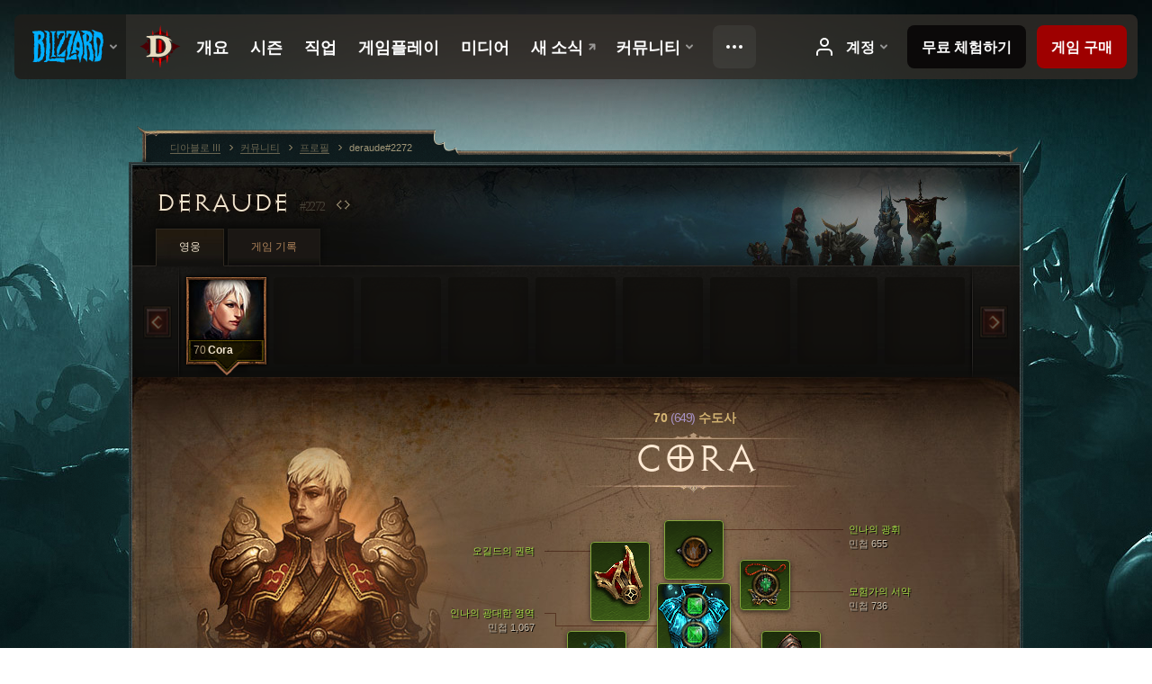

--- FILE ---
content_type: text/html;charset=UTF-8
request_url: https://eu.diablo3.blizzard.com/ko-kr/profile/deraude-2272/hero/155729791
body_size: 14689
content:
<!DOCTYPE html>
<html xmlns="http://www.w3.org/1999/xhtml" xml:lang="ko-kr" lang="ko-kr">
<head xmlns:og="http://ogp.me/ns#" xmlns:fb="http://ogp.me/ns/fb#">
<script type="text/javascript">
//<![CDATA[
var BlzCookieConsent = {
host: "blizzard.com",
onetrustScriptUrl: "https://cdn.cookielaw.org/scripttemplates/otSDKStub.js",
onetrustDomainScript: "22011b0f-2c46-49a3-a7bf-5f98a4d4da65",
cookieInfoUrlPattern: "/cookies/?$"
}
//]]>
</script>
<script type="text/javascript" src="/static/js/libs/cookie-consent-filter-compat.js?v=58-137" defer></script>
<script>
//<![CDATA[
var dataLayer = dataLayer|| [];
dataLayer.push({
"authenticated": "0" });
(function(w,d,s,l,i){w[l]=w[l]||[];w[l].push({"gtm.start":new Date().getTime(),event:"gtm.js"});var f=d.getElementsByTagName(s)[0], j=d.createElement(s),dl=l!="dataLayer"?"&amp;l="+l:"";j.async=true;j.src=
"//www.googletagmanager.com/gtm.js?id="+i+dl;f.parentNode.insertBefore(j,f);})
(window,document,"script","dataLayer","GTM-TVHPB9J");
//]]>
</script>
<meta http-equiv="imagetoolbar" content="false" />
<meta http-equiv="X-UA-Compatible" content="IE=edge,chrome=1" />
<title>deraude#2272 - 커뮤니티 - 디아블로 III</title>
<link rel="icon" href="/static/images/icons/favicon.ico?v=58-137" type="image/x-icon" />
<link rel="shortcut icon" href="/static/images/icons/favicon.ico?v=58-137" type="image/x-icon" />
<link rel="stylesheet" type="text/css" media="all" href="/static/local-common/css/common-game-site.min.css?v=58-137" />
<link rel="stylesheet" type="text/css" media="all" href="/static/css/legal/ratings.css?v=58-137" />
<link rel="stylesheet" type="text/css" media="all" href="/static/css/d3.css?v=137" />
<link rel="stylesheet" type="text/css" media="all" href="/static/css/tooltips.css?v=137" />
<link rel="stylesheet" type="text/css" media="all" href="/static/css/profile/shared.css?v=58-137" />
<link rel="stylesheet" type="text/css" media="all" href="/static/css/profile/hero.css?v=58-137" />
<link rel="stylesheet" type="text/css" media="all" href="/static/css/tool/gear-calculator/hero-slots.css?v=58-137" />
<!--[if IE 6]> <link rel="stylesheet" type="text/css" media="all" href="/static/css/tooltips-ie6.css?v=137" />
<![endif]-->
<script type="text/javascript" src="/static/local-common/js/third-party.js?v=58-137"></script>
<script type="text/javascript" src="/static/local-common/js/common-game-site.min.js?v=58-137"></script>
<meta name="twitter:card" content="summary" />
<meta name="twitter:title" content="deraude#2272 - 커뮤니티 - 디아블로 III" />
<meta name="twitter:description" content="70 레벨 monk" />
<meta name="twitter:image:src" content="https://assets.diablo3.blizzard.com/d3/icons/portraits/100/monk_female.png" />
<!--[if IE 6]> <script type="text/javascript">
//<![CDATA[
try { document.execCommand('BackgroundImageCache', false, true) } catch(e) {}
//]]>
</script>
<![endif]-->
<script type="text/javascript">
//<![CDATA[
var Core = Core || {},
Login = Login || {};
Core.staticUrl = '/static';
Core.sharedStaticUrl = '/static/local-common';
Core.baseUrl = '/ko-kr';
Core.projectUrl = '';
Core.cdnUrl = 'https://blzmedia-a.akamaihd.net';
Core.supportUrl = 'http://eu.battle.net/support/';
Core.secureSupportUrl = 'https://eu.battle.net/support/';
Core.project = 'd3';
Core.locale = 'ko-kr';
Core.language = 'ko';
Core.region = 'eu';
Core.shortDateFormat = 'yyyy.MM.dd';
Core.dateTimeFormat = 'yyyy.MM.dd HH시 mm분';
Core.loggedIn = false;
Core.userAgent = 'web';
Login.embeddedUrl = 'https://eu.battle.net/login/login.frag';
var Flash = Flash || {};
Flash.videoPlayer = 'https://blzmedia-a.akamaihd.net/global-video-player/themes/d3/video-player.swf';
Flash.videoBase = 'https://blzmedia-a.akamaihd.net/d3/media/videos';
Flash.ratingImage = 'https://blzmedia-a.akamaihd.net/global-video-player/ratings/d3/ko-kr.jpg';
Flash.expressInstall = 'https://blzmedia-a.akamaihd.net/global-video-player/expressInstall.swf';
Flash.videoBase = 'https://assets.diablo3.blizzard.com/d3/media/videos';
//]]>
</script>
<meta property="fb:app_id" content="155068716934" />
<meta property="og:site_name" content="Diablo III" />
<meta property="og:locale" content="ko_KR" />
<meta property="og:type" content="website" />
<meta property="og:url" content="https://eu.diablo3.blizzard.com/ko-kr/profile/deraude-2272/hero/155549789" />
<meta property="og:image" content="https://assets.diablo3.blizzard.com/d3/icons/portraits/100/monk_female.png" />
<meta property="og:image" content="https://blzmedia-a.akamaihd.net/battle.net/logos/og-d3.png" />
<meta property="og:image" content="https://blzmedia-a.akamaihd.net/battle.net/logos/og-blizzard.png" />
<meta property="og:title" content="Cora" />
<meta property="og:description" content="70 레벨 monk" />
<link rel="canonical" href="https://eu.diablo3.blizzard.com/ko-kr/profile/deraude-2272/hero/155549789" />
<meta property="d3-cloud-provider" content="aws" />
<meta property="d3-app-name" content="d3-site-prod-eu" />
<meta property="d3-app-version" content="9.5.0" />
</head>
<body class="ko-kr cjk profile profile-hero" itemscope="itemscope" itemtype="http://schema.org/WebPage" data-legal-country="US">
<noscript><iframe src="https://www.googletagmanager.com/ns.html?id=GTM-TVHPB9J"
height="0" width="0" style="display:none;visibility:hidden"></iframe></noscript>
<blz-nav
locale="ko-kr"
content="d3"
link-prefix="https://diablo3.blizzard.com/"
hidden
>
<script async src="https://navbar.blizzard.com/static/v1/nav.js"></script>
</blz-nav>
<div class="bg-wrapper">
<div class="wrapper">
<div id="main-content"></div>
<div class="body" itemscope="itemscope" itemtype="http://schema.org/WebPageElement">
<div class="body-top">
<div class="body-bot">



	<div class="profile-wrapper">
		<div class="profile-head">
			<a href="/ko-kr/profile/deraude-2272/">


	<h2 class="header-2" >					deraude
					<span class="battleTag">#2272</span>
					<span class="clan"></span>
</h2>
			</a>
	<span class="clear"><!-- --></span>
		</div>



	<ul class="tab-menu ">
				<li class="menu-heroes ">
					<a href="/ko-kr/profile/deraude-2272/hero/155549789"
					
					 class="tab-active">
					<span>영웅</span>
					</a>
				</li>
				<li class="menu-career ">
					<a href="/ko-kr/profile/deraude-2272/career"
					
					>
					<span>게임 기록</span>
					</a>
				</li>
	</ul>

		<script type="text/javascript">
		//<![CDATA[
				$(function() {
					Profile.baseUrl = '/ko-kr/profile/deraude-2272/';
					Profile.lastHero = 155549789;
					Profile.heroes = [
							{ id: 155549789, name: 'Cora', level: 70, 'class': 'monk', historyType: 'hero' }
					];


						Profile.suppressAjaxLoad = true;

						if (window.history.pushState) {
							var activeHero = Profile.getHero(155549789);
							window.history.replaceState(activeHero, activeHero.name, activeHero.id);
						}
						Profile.bindHistory();
				});
		//]]>
		</script>


		<div class="profile-body" id="profile-body">


	<div class="monk-female">
		<div class="profile-selector MediaCarousel MediaCarousel--heroes" id="heroes">
			<span class="MediaCarousel-page MediaCarousel-page--right MediaCarousel-page--end"><span></span></span>
			<span class="MediaCarousel-page MediaCarousel-page--left MediaCarousel-page--end"><span></span></span>
			<div class="MediaCarousel-scrollWrap">
				<ul class="hero-tabs MediaCarousel-scroll">


						<li class="MediaCarousel-thumb">
							<a class="hero-tab monk-female active" href="155549789" data-tooltip="#hero-tab-tooltip-0">
								<span class="hero-portrait">
								</span>
								<span class="level">70</span>
								<span class="name">Cora</span>
							</a>



	<div id="hero-tab-tooltip-0" style="display:none">
		<div class="hero-tab-tooltip profile-tooltip">
			


	<h2 class="subheader-2" >Cora</h2>

			<p >
				<strong>70</strong> female
			</p>
		</div>
	</div>
						</li>
							<li class="MediaCarousel-thumb">
								<span class="hero-tab empty-hero"></span>
							</li>
							<li class="MediaCarousel-thumb">
								<span class="hero-tab empty-hero"></span>
							</li>
							<li class="MediaCarousel-thumb">
								<span class="hero-tab empty-hero"></span>
							</li>
							<li class="MediaCarousel-thumb">
								<span class="hero-tab empty-hero"></span>
							</li>
							<li class="MediaCarousel-thumb">
								<span class="hero-tab empty-hero"></span>
							</li>
							<li class="MediaCarousel-thumb">
								<span class="hero-tab empty-hero"></span>
							</li>
							<li class="MediaCarousel-thumb">
								<span class="hero-tab empty-hero"></span>
							</li>
							<li class="MediaCarousel-thumb">
								<span class="hero-tab empty-hero"></span>
							</li>
				</ul>
			</div>
		</div>

		<div class="profile-sheet">




	<h2 class="class" >				<a href="/ko-kr/class/monk/">

					<span><strong>70<span class="paragon-level">(649)</span></strong> 수도사</span>

				</a>
</h2>

			

	<h2 class="header-2 name" >Cora</h2>


			<div class="paperdoll" id="paperdoll">

		<div class="weapon-flourish main-hand-flourish elemental-lightning"></div>
		<div class="weapon-flourish off-hand-flourish elemental-lightning"></div>

	<ul class="gear-slots">
	<li class="slot-head">

				<a class="slot-link" href="/ko-kr/item/innas-radiance-Unique_SpiritStone_009_x1" data-d3tooltip="item-profile/103919128~155549789~innas-radiance~Unique_SpiritStone_009_x1">
				<span class="d3-icon d3-icon-item d3-icon-item-green">
					<span class="icon-item-gradient">
						<span class="icon-item-inner"></span>
					</span>
				</span>

					<span class="image">
					<img src="https://assets.diablo3.blizzard.com/d3/icons/items/large/unique_spiritstone_009_x1_monk_male.png" alt="" />
				</span>

		<span class="sockets-wrapper">
			<span class="sockets-align">
						<span class="socket">

						</span><br />
			</span>
		</span>
				</a>



	</li>
	<li class="slot-torso">

				<a class="slot-link" href="/ko-kr/item/innas-vast-expanse-Unique_Chest_015_x1" data-d3tooltip="item-profile/103919128~155549789~innas-vast-expanse~Unique_Chest_015_x1">
				<span class="d3-icon d3-icon-item d3-icon-item-green">
					<span class="icon-item-gradient">
						<span class="icon-item-inner"></span>
					</span>
				</span>

					<span class="image">
					<img src="https://assets.diablo3.blizzard.com/d3/icons/items/large/unique_chest_015_x1_monk_male.png" alt="" />
				</span>

		<span class="sockets-wrapper">
			<span class="sockets-align">
					<span class="socket">
						<img class="gem" src="https://assets.diablo3.blizzard.com/d3/icons/items/small/x1_emerald_09_demonhunter_male.png" />
					</span><br />
					<span class="socket">
						<img class="gem" src="https://assets.diablo3.blizzard.com/d3/icons/items/small/x1_emerald_09_demonhunter_male.png" />
					</span><br />
					<span class="socket">
						<img class="gem" src="https://assets.diablo3.blizzard.com/d3/icons/items/small/x1_emerald_08_demonhunter_male.png" />
					</span><br />
			</span>
		</span>
				</a>



	</li>
	<li class="slot-feet">

				<a class="slot-link" href="/ko-kr/item/the-crudest-boots-P71_Unique_Boots_010" data-d3tooltip="item-profile/103919128~155549789~the-crudest-boots~P71_Unique_Boots_010">
				<span class="d3-icon d3-icon-item d3-icon-item-orange">
					<span class="icon-item-gradient">
						<span class="icon-item-inner"></span>
					</span>
				</span>

					<span class="image">
					<img src="https://assets.diablo3.blizzard.com/d3/icons/items/large/p71_unique_boots_010_monk_male.png" alt="" />
				</span>

				</a>



	</li>
	<li class="slot-hands">

				<a class="slot-link" href="/ko-kr/item/innas-hold-P2_Unique_Gloves_04" data-d3tooltip="item-profile/103919128~155549789~innas-hold~P2_Unique_Gloves_04">
				<span class="d3-icon d3-icon-item d3-icon-item-green">
					<span class="icon-item-gradient">
						<span class="icon-item-inner"></span>
					</span>
				</span>

					<span class="image">
					<img src="https://assets.diablo3.blizzard.com/d3/icons/items/large/p2_unique_gloves_04_monk_male.png" alt="" />
				</span>

				</a>



	</li>
	<li class="slot-shoulders">

				<a class="slot-link" href="/ko-kr/artisan/blacksmith/recipe/aughilds-power" data-d3tooltip="item-profile/103919128~155549789~aughilds-power~P66_Unique_Shoulder_008">
				<span class="d3-icon d3-icon-item d3-icon-item-green">
					<span class="icon-item-gradient">
						<span class="icon-item-inner"></span>
					</span>
				</span>

					<span class="image">
					<img src="https://assets.diablo3.blizzard.com/d3/icons/items/large/p66_unique_shoulder_008_monk_male.png" alt="" />
				</span>

				</a>



	</li>
	<li class="slot-legs">

				<a class="slot-link" href="/ko-kr/item/innas-temperance-Unique_Pants_008_x1" data-d3tooltip="item-profile/103919128~155549789~innas-temperance~Unique_Pants_008_x1">
				<span class="d3-icon d3-icon-item d3-icon-item-green">
					<span class="icon-item-gradient">
						<span class="icon-item-inner"></span>
					</span>
				</span>

					<span class="image">
					<img src="https://assets.diablo3.blizzard.com/d3/icons/items/large/unique_pants_008_x1_monk_male.png" alt="" />
				</span>

		<span class="sockets-wrapper">
			<span class="sockets-align">
					<span class="socket">
						<img class="gem" src="https://assets.diablo3.blizzard.com/d3/icons/items/small/x1_emerald_08_demonhunter_male.png" />
					</span><br />
					<span class="socket">
						<img class="gem" src="https://assets.diablo3.blizzard.com/d3/icons/items/small/x1_emerald_07_demonhunter_male.png" />
					</span><br />
			</span>
		</span>
				</a>



	</li>
	<li class="slot-bracers">

				<a class="slot-link" href="/ko-kr/artisan/blacksmith/recipe/aughilds-search" data-d3tooltip="item-profile/103919128~155549789~aughilds-search~P66_Unique_Bracer_009">
				<span class="d3-icon d3-icon-item d3-icon-item-green">
					<span class="icon-item-gradient">
						<span class="icon-item-inner"></span>
					</span>
				</span>

					<span class="image">
					<img src="https://assets.diablo3.blizzard.com/d3/icons/items/large/p66_unique_bracer_009_monk_male.png" alt="" />
				</span>

				</a>



	</li>
	<li class="slot-mainHand">

				<a class="slot-link" href="/ko-kr/item/shenlongs-relentless-assault-Unique_Fist_010_x1" data-d3tooltip="item-profile/103919128~155549789~shenlongs-relentless-assault~Unique_Fist_010_x1">
				<span class="d3-icon d3-icon-item d3-icon-item-green">
					<span class="icon-item-gradient">
						<span class="icon-item-inner"></span>
					</span>
				</span>

					<span class="image">
					<img src="https://assets.diablo3.blizzard.com/d3/icons/items/large/unique_fist_010_x1_monk_male.png" alt="" />
				</span>

				</a>



	</li>
	<li class="slot-offHand">

				<a class="slot-link" href="/ko-kr/item/shenlongs-fist-of-legend-Unique_Fist_011_x1" data-d3tooltip="item-profile/103919128~155549789~shenlongs-fist-of-legend~Unique_Fist_011_x1">
				<span class="d3-icon d3-icon-item d3-icon-item-green">
					<span class="icon-item-gradient">
						<span class="icon-item-inner"></span>
					</span>
				</span>

					<span class="image">
					<img src="https://assets.diablo3.blizzard.com/d3/icons/items/large/unique_fist_011_x1_monk_male.png" alt="" />
				</span>

		<span class="sockets-wrapper">
			<span class="sockets-align">
						<span class="socket">

						</span><br />
			</span>
		</span>
				</a>



	</li>
	<li class="slot-waist">

				<a class="slot-link" href="/ko-kr/item/innas-favor-Unique_Belt_007_x1" data-d3tooltip="item-profile/103919128~155549789~innas-favor~Unique_Belt_007_x1">
				<span class="d3-icon d3-icon-item d3-icon-item-green">
					<span class="icon-item-gradient">
						<span class="icon-item-inner"></span>
					</span>
				</span>

					<span class="image">
					<img src="https://assets.diablo3.blizzard.com/d3/icons/items/large/unique_belt_007_x1_monk_male.png" alt="" />
				</span>

				</a>



	</li>
	<li class="slot-rightFinger">

				<a class="slot-link" href="/ko-kr/item/the-compass-rose-Unique_Ring_013_x1" data-d3tooltip="item-profile/103919128~155549789~the-compass-rose~Unique_Ring_013_x1">
				<span class="d3-icon d3-icon-item d3-icon-item-green">
					<span class="icon-item-gradient">
						<span class="icon-item-inner"></span>
					</span>
				</span>

					<span class="image">
					<img src="https://assets.diablo3.blizzard.com/d3/icons/items/large/unique_ring_013_x1_monk_male.png" alt="" />
				</span>

		<span class="sockets-wrapper">
			<span class="sockets-align">
					<span class="socket">
						<img class="gem" src="https://assets.diablo3.blizzard.com/d3/icons/items/small/unique_gem_010_x1_demonhunter_male.png" />
					</span><br />
			</span>
		</span>
				</a>



	</li>
	<li class="slot-leftFinger">

				<a class="slot-link" href="/ko-kr/item/convention-of-elements-P2_Unique_Ring_04" data-d3tooltip="item-profile/103919128~155549789~convention-of-elements~P2_Unique_Ring_04">
				<span class="d3-icon d3-icon-item d3-icon-item-orange">
					<span class="icon-item-gradient">
						<span class="icon-item-inner"></span>
					</span>
				</span>

					<span class="image">
					<img src="https://assets.diablo3.blizzard.com/d3/icons/items/large/p2_unique_ring_04_monk_male.png" alt="" />
				</span>

		<span class="sockets-wrapper">
			<span class="sockets-align">
					<span class="socket">
						<img class="gem" src="https://assets.diablo3.blizzard.com/d3/icons/items/small/unique_gem_018_x1_demonhunter_male.png" />
					</span><br />
			</span>
		</span>
				</a>



	</li>
	<li class="slot-neck">

				<a class="slot-link" href="/ko-kr/item/the-travelers-pledge-Unique_Amulet_008_x1" data-d3tooltip="item-profile/103919128~155549789~the-travelers-pledge~Unique_Amulet_008_x1">
				<span class="d3-icon d3-icon-item d3-icon-item-green">
					<span class="icon-item-gradient">
						<span class="icon-item-inner"></span>
					</span>
				</span>

					<span class="image">
					<img src="https://assets.diablo3.blizzard.com/d3/icons/items/large/unique_amulet_008_x1_monk_male.png" alt="" />
				</span>

		<span class="sockets-wrapper">
			<span class="sockets-align">
					<span class="socket">
						<img class="gem" src="https://assets.diablo3.blizzard.com/d3/icons/items/small/unique_gem_002_x1_demonhunter_male.png" />
					</span><br />
			</span>
		</span>
				</a>



	</li>

	</ul>

	<ul class="gear-labels" id="gear-labels">


		<li class="gear-label slot-head">
				<a href="/ko-kr/item/innas-radiance-Unique_SpiritStone_009_x1"
				   data-d3tooltip="item-profile/103919128~155549789~innas-radiance~Unique_SpiritStone_009_x1"
				   class="label-link d3-color-green">
						<span class="item-name">인나의 광휘</span>
						<span class="bonus-value bonus-1209 long-bonus"
							>
						민첩 655
						</span>
						<span class="bonus-value bonus-391 long-bonus"
							 style="display:none">
						홈 (1)
						</span>
						<span class="bonus-value bonus-707 long-bonus"
							 style="display:none">
						제어 방해 효과의 지속시간 21% 감소
						</span>
						<span class="bonus-value bonus-1211 long-bonus"
							 style="display:none">
						활력 633
						</span>
						<span class="bonus-value bonus-1076 long-bonus"
							 style="display:none">
						생명의 구슬 및 금화 획득 반경 1미터 증가
						</span>
				</a>


		</li>


		<li class="gear-label slot-torso">
				<a href="/ko-kr/item/innas-vast-expanse-Unique_Chest_015_x1"
				   data-d3tooltip="item-profile/103919128~155549789~innas-vast-expanse~Unique_Chest_015_x1"
				   class="label-link d3-color-green">
						<span class="item-name">인나의 광대한 영역</span>
						<span class="bonus-value bonus-1209 long-bonus"
							>
						민첩 1,067
						</span>
						<span class="bonus-value bonus-392 long-bonus"
							 style="display:none">
						홈 (0)
						</span>
						<span class="bonus-value bonus-126 long-bonus"
							 style="display:none">
						초당 생명력 5,347 회복
						</span>
						<span class="bonus-value bonus-50 long-bonus"
							 style="display:none">
						적에게서 얻는 금화 34%
						</span>
						<span class="bonus-value bonus-86 long-bonus"
							 style="display:none">
						생명의 구슬과 물약으로 회복되는 생명력 29,171
						</span>
				</a>


		</li>


		<li class="gear-label slot-feet">
				<a href="/ko-kr/item/the-crudest-boots-P71_Unique_Boots_010"
				   data-d3tooltip="item-profile/103919128~155549789~the-crudest-boots~P71_Unique_Boots_010"
				   class="label-link d3-color-orange">
						<span class="item-name">볼품 없는 장화</span>
						<span class="bonus-value bonus-1209 long-bonus"
							>
						민첩 612
						</span>
						<span class="bonus-value bonus-171 long-bonus"
							 style="display:none">
						이동 속도 12%
						</span>
						<span class="bonus-value bonus-1211 long-bonus"
							 style="display:none">
						활력 588
						</span>
				</a>


		</li>


		<li class="gear-label slot-hands">
				<a href="/ko-kr/item/innas-hold-P2_Unique_Gloves_04"
				   data-d3tooltip="item-profile/103919128~155549789~innas-hold~P2_Unique_Gloves_04"
				   class="label-link d3-color-green">
						<span class="item-name">인나의 손아귀</span>
						<span class="bonus-value bonus-1209 long-bonus"
							>
						민첩 749
						</span>
						<span class="bonus-value bonus-126 long-bonus"
							 style="display:none">
						초당 생명력 6,646 회복
						</span>
						<span class="bonus-value bonus-1211 long-bonus"
							 style="display:none">
						활력 682
						</span>
						<span class="bonus-value bonus-1076 long-bonus"
							 style="display:none">
						생명의 구슬 및 금화 획득 반경 1미터 증가
						</span>
						<span class="bonus-value bonus-253 long-bonus"
							 style="display:none">
						극대화 확률 9% 증가
						</span>
				</a>


		</li>


		<li class="gear-label slot-shoulders">
				<a href="/ko-kr/artisan/blacksmith/recipe/aughilds-power"
				   data-d3tooltip="item-profile/103919128~155549789~aughilds-power~P66_Unique_Shoulder_008"
				   class="label-link d3-color-green">
						<span class="item-name">오길드의 권력</span>
						<span class="bonus-value bonus-126 long-bonus"
							 style="display:none">
						초당 생명력 5,187 회복
						</span>
						<span class="bonus-value bonus-1211 long-bonus"
							 style="display:none">
						활력 482
						</span>
						<span class="bonus-value bonus-210 long-bonus"
							 style="display:none">
						모든 기술의 재사용 대기시간 6% 감소
						</span>
						<span class="bonus-value bonus-1076 long-bonus"
							 style="display:none">
						생명의 구슬 및 금화 획득 반경 2미터 증가
						</span>
				</a>


		</li>


		<li class="gear-label slot-legs">
				<a href="/ko-kr/item/innas-temperance-Unique_Pants_008_x1"
				   data-d3tooltip="item-profile/103919128~155549789~innas-temperance~Unique_Pants_008_x1"
				   class="label-link d3-color-green">
						<span class="item-name">인나의 극기</span>
						<span class="bonus-value bonus-77 long-bonus"
							 style="display:none">
						적을 처치하고 얻는 경험치 192
						</span>
						<span class="bonus-value bonus-1209 long-bonus"
							>
						민첩 725
						</span>
						<span class="bonus-value bonus-392 long-bonus"
							 style="display:none">
						홈 (0)
						</span>
						<span class="bonus-value bonus-1211 long-bonus"
							 style="display:none">
						활력 431
						</span>
				</a>


		</li>


		<li class="gear-label slot-bracers">
				<a href="/ko-kr/artisan/blacksmith/recipe/aughilds-search"
				   data-d3tooltip="item-profile/103919128~155549789~aughilds-search~P66_Unique_Bracer_009"
				   class="label-link d3-color-green">
						<span class="item-name">오길드의 탐색</span>
						<span class="bonus-value bonus-352 long-bonus"
							 style="display:none">
						적중당 생명력 8,150
						</span>
						<span class="bonus-value bonus-1209 long-bonus"
							>
						민첩 498
						</span>
						<span class="bonus-value bonus-1211 long-bonus"
							 style="display:none">
						활력 475
						</span>
						<span class="bonus-value bonus-1076 long-bonus"
							 style="display:none">
						생명의 구슬 및 금화 획득 반경 2미터 증가
						</span>
				</a>


		</li>


		<li class="gear-label slot-mainHand">
				<a href="/ko-kr/item/shenlongs-relentless-assault-Unique_Fist_010_x1"
				   data-d3tooltip="item-profile/103919128~155549789~shenlongs-relentless-assault~Unique_Fist_010_x1"
				   class="label-link d3-color-green">
						<span class="item-name">셴룽의 끈질긴 맹공</span>
						<span class="weapon-dps">
						2,866.6 공격력
					</span>
						<span class="bonus-value bonus-353 long-bonus"
							 style="display:none">
						적 처치 시 생명력 10,894
						</span>
						<span class="bonus-value bonus-1209 long-bonus"
							>
						민첩 943
						</span>
						<span class="bonus-value bonus-241 long-bonus"
							 style="display:none">
						피해 9%
						</span>
				</a>


		</li>


		<li class="gear-label slot-offHand">
				<a href="/ko-kr/item/shenlongs-fist-of-legend-Unique_Fist_011_x1"
				   data-d3tooltip="item-profile/103919128~155549789~shenlongs-fist-of-legend~Unique_Fist_011_x1"
				   class="label-link d3-color-green">
						<span class="item-name">셴룽의 전설 주먹</span>
						<span class="weapon-dps">
						3,089.5 공격력
					</span>
						<span class="bonus-value bonus-353 long-bonus"
							 style="display:none">
						적 처치 시 생명력 11,161
						</span>
						<span class="bonus-value bonus-1209 long-bonus"
							>
						민첩 853
						</span>
						<span class="bonus-value bonus-391 long-bonus"
							 style="display:none">
						홈 (1)
						</span>
						<span class="bonus-value bonus-241 long-bonus"
							 style="display:none">
						피해 9%
						</span>
						<span class="bonus-value bonus-195 long-bonus"
							 style="display:none">
						공격 속도 0.06% 증가
						</span>
				</a>


		</li>


		<li class="gear-label slot-waist">
				<a href="/ko-kr/item/innas-favor-Unique_Belt_007_x1"
				   data-d3tooltip="item-profile/103919128~155549789~innas-favor~Unique_Belt_007_x1"
				   class="label-link d3-color-green">
						<span class="item-name">인나의 은혜</span>
						<span class="bonus-value bonus-353 long-bonus"
							 style="display:none">
						적 처치 시 생명력 4,823
						</span>
						<span class="bonus-value bonus-1209 long-bonus"
							>
						민첩 492
						</span>
						<span class="bonus-value bonus-50 long-bonus"
							 style="display:none">
						적에게서 얻는 금화 32%
						</span>
						<span class="bonus-value bonus-96 long-bonus"
							 style="display:none">
						모든 원소 저항 +96
						</span>
						<span class="bonus-value bonus-1211 long-bonus"
							 style="display:none">
						활력 420
						</span>
				</a>


		</li>


		<li class="gear-label slot-rightFinger">
				<a href="/ko-kr/item/the-compass-rose-Unique_Ring_013_x1"
				   data-d3tooltip="item-profile/103919128~155549789~the-compass-rose~Unique_Ring_013_x1"
				   class="label-link d3-color-green">
						<span class="item-name">나침도</span>
						<span class="bonus-value bonus-203 long-bonus"
							 style="display:none">
						공격 속도 0.05% 증가
						</span>
						<span class="bonus-value bonus-353 long-bonus"
							 style="display:none">
						적 처치 시 생명력 5,012
						</span>
						<span class="bonus-value bonus-1209 long-bonus"
							>
						민첩 452
						</span>
						<span class="bonus-value bonus-392 long-bonus"
							 style="display:none">
						홈 (0)
						</span>
						<span class="bonus-value bonus-171 long-bonus"
							 style="display:none">
						이동 속도 12%
						</span>
						<span class="bonus-value bonus-258 long-bonus"
							 style="display:none">
						극대화 피해 38% 증가
						</span>
				</a>


		</li>


		<li class="gear-label slot-leftFinger">
				<a href="/ko-kr/item/convention-of-elements-P2_Unique_Ring_04"
				   data-d3tooltip="item-profile/103919128~155549789~convention-of-elements~P2_Unique_Ring_04"
				   class="label-link d3-color-orange">
						<span class="item-name">원소의 회동</span>
						<span class="bonus-value bonus-1209 long-bonus"
							>
						민첩 634
						</span>
						<span class="bonus-value bonus-392 long-bonus"
							 style="display:none">
						홈 (0)
						</span>
						<span class="bonus-value bonus-50 long-bonus"
							 style="display:none">
						적에게서 얻는 금화 32%
						</span>
						<span class="bonus-value bonus-253 long-bonus"
							 style="display:none">
						극대화 확률 6% 증가
						</span>
				</a>


		</li>


		<li class="gear-label slot-neck">
				<a href="/ko-kr/item/the-travelers-pledge-Unique_Amulet_008_x1"
				   data-d3tooltip="item-profile/103919128~155549789~the-travelers-pledge~Unique_Amulet_008_x1"
				   class="label-link d3-color-green">
						<span class="item-name">모험가의 서약</span>
						<span class="bonus-value bonus-1209 long-bonus"
							>
						민첩 736
						</span>
						<span class="bonus-value bonus-392 long-bonus"
							 style="display:none">
						홈 (0)
						</span>
						<span class="bonus-value bonus-93 long-bonus"
							 style="display:none">
						물리 저항 +144
						</span>
						<span class="bonus-value bonus-86 long-bonus"
							 style="display:none">
						생명의 구슬과 물약으로 회복되는 생명력 27,650
						</span>
						<span class="bonus-value bonus-1211 long-bonus"
							 style="display:none">
						활력 742
						</span>
						<span class="bonus-value bonus-258 long-bonus"
							 style="display:none">
						극대화 피해 55% 증가
						</span>
				</a>


		</li>
	</ul>

	<ul class="gear-lines">
				<li class="slot-head"></li>
				<li class="slot-torso"></li>
				<li class="slot-feet"></li>
				<li class="slot-hands"></li>
				<li class="slot-shoulders"></li>
				<li class="slot-legs"></li>
				<li class="slot-bracers"></li>
				<li class="slot-mainHand"></li>
				<li class="slot-offHand"></li>
				<li class="slot-waist"></li>
				<li class="slot-rightFinger"></li>
				<li class="slot-leftFinger"></li>
				<li class="slot-neck"></li>
	</ul>
			</div>


		<div class="gear-bonuses" id="bonuses">
			

	<h3 class="header-3" ><span class="help-icon tip" data-tooltip="#gear-bonuses-tooltip"></span>장비 보너스</h3>


			<div id="gear-bonuses-tooltip" style="display: none;">
				<div class="profile-tooltip">
					


	<h2 class="subheader-2" >장비 보너스</h2>

					<p>전체 장비 보너스를 확인할 수 있습니다. 능력치를 선택하면 해당 능력치를 제공하는 아이템을 확인할 수 있습니다.</p>
				</div>
			</div>

			<ul>
					<li>
						<a href="javascript:;" class="bonus-stat" data-bonus-index="1209">
							<span class="bonus-radio active"></span>민첩 8,416
						</a>
					</li>
					<li>
						<a href="javascript:;" class="bonus-stat" data-bonus-index="1211">
							<span class="bonus-radio"></span>활력 4,453
						</a>
					</li>
					<li>
						<a href="javascript:;" class="bonus-stat" data-bonus-index="391">
							<span class="bonus-radio"></span>홈 (10)
						</a>
					</li>
					<li>
						<a href="javascript:;" class="bonus-stat" data-bonus-index="353">
							<span class="bonus-radio"></span>적 처치 시 생명력 31,890
						</a>
					</li>
					<li>
						<a href="javascript:;" class="bonus-stat" data-bonus-index="1076">
							<span class="bonus-radio"></span>생명의 구슬 및 금화 획득 반경 6미터 증가
						</a>
					</li>
			</ul>
		</div>

	<span class="clear"><!-- --></span>
		</div>

		<div class="profile-lower">

			<div class="profile-overview" id="overview">


	<div class="page-section skills">
			<div class="section-header ">
				

	<h3 class="header-3" >기술</h3>


			</div>

		<div class="section-body">
		<a href="/ko-kr/calculator/" class="profile-link">
			기술 계산기 보기
			<span class="icon-frame icon-frame-text">
				<span class="icon-16 icon-16-rarrow"></span>
			</span>
		</a>

		<div class="skills-wrapper">

			<ul class="active-skills clear-after">

						<li>
							<div id="active-skill-tooltip-0" style="display:none;">
	<div class="d3-tooltip d3-tooltip-skill">



	<div class="tooltip-head">
		<h3 class="">천지권법</h3>
	</div>

	<div class="tooltip-body ">




		<span class="d3-icon d3-icon-skill d3-icon-skill-64 " style="background-image: url('https://assets.diablo3.blizzard.com/d3/icons/skills/64/monk_wayofthehundredfists.png'); width: 64px; height: 64px;">
			<span class="frame"></span>
		</span>

			<div class="description">
					<p><span class="d3-color-gold">생성:</span> 공격할 때마다 공력 <span class="d3-color-green">12</span></p>

<p>빠른 주먹을 연속으로 날려 무기 공격력의 <span class="d3-color-green">190%</span>만큼 물리 피해를 줍니다.</p>
				
					<p class="special">주 기술</p>
				<p class="subtle"><em>15</em> 레벨에 사용할 수 있습니다.</p>
			</div>

	</div>


	<div class="tooltip-extension rune-extension">
	<span class="d3-icon d3-icon-rune d3-icon-rune-large">
		<span class="rune-d"></span>
	</span>
				

	<h3 class="header-3" >동화</h3>

					<p>세 번째 공격으로 적중시킨 적 한 마리당 공격력이 <span class="d3-color-green">10초</span> 동안 <span class="d3-color-green">5%</span> 증가합니다.</p>
				<p class="subtle"><em>48</em> 레벨에 사용할 수 있습니다.</p>
	</div>

	</div>
							</div>

							<a id="active-skill-tooltip-0-link" href="/ko-kr/class/monk/active/way-of-the-hundred-fists" data-tooltip="#active-skill-tooltip-0">



		<span class="d3-icon d3-icon-skill d3-icon-skill-42 " style="background-image: url('https://assets.diablo3.blizzard.com/d3/icons/skills/42/monk_wayofthehundredfists.png'); width: 42px; height: 42px;">
			<span class="frame"></span>
		</span>
								<span class="skill-name">
									천지권법
									<span class="rune-name">
										동화
									</span>
								</span>
							</a>
							<span class="slot slot-primary"></span>

		<script type="text/javascript">
		//<![CDATA[
								$(function() {
									$("#active-skill-tooltip-0-link").data("tooltip-options", {className: "ui-tooltip-d3"});
								});
		//]]>
		</script>
						</li>

						<li>
							<div id="active-skill-tooltip-1" style="display:none;">
	<div class="d3-tooltip d3-tooltip-skill">



	<div class="tooltip-head">
		<h3 class="">신비한 벗</h3>
	</div>

	<div class="tooltip-body ">




		<span class="d3-icon d3-icon-skill d3-icon-skill-64 " style="background-image: url('https://assets.diablo3.blizzard.com/d3/icons/skills/64/x1_monk_mystically_v2.png'); width: 64px; height: 64px;">
			<span class="frame"></span>
		</span>

			<div class="description">
					<p><span class="d3-color-gold">재사용 대기시간:</span> <span class="d3-color-green">30초</span></p>

<p><span class="d3-color-gold">사용 효과:</span> <span class="d3-color-green">10초</span> 동안 신비한 벗의 공격력이 <span class="d3-color-green">50%</span> 증가합니다.</p>

<p><span class="d3-color-gold">지속 효과:</span> 신비한 벗을 소환하여 곁에서 싸우게 합니다. 벗은 공격마다 당신의 무기 공격력의 <span class="d3-color-green">130%</span>만큼 물리 피해를 줍니다. 벗은 쓰러지면 <span class="d3-color-green">5초</span> 뒤에 부활합니다.</p>
				
					<p class="special">집중</p>
				<p class="subtle"><em>22</em> 레벨에 사용할 수 있습니다.</p>
			</div>

	</div>


	<div class="tooltip-extension rune-extension">
	<span class="d3-icon d3-icon-rune d3-icon-rune-large">
		<span class="rune-b"></span>
	</span>
				

	<h3 class="header-3" >물의 벗</h3>

					<p><span class="d3-color-gold">사용 효과:</span> 신비한 벗이 파도 공격을 빠르게 <span class="d3-color-green">7회</span> 연속으로 가하여, 각각 무기 공격력의 <span class="d3-color-green">625%</span>만큼 냉기 피해를 주고 적을 <span class="d3-color-green">3초</span> 동안 빙결시킵니다.</p>

<p><span class="d3-color-gold">지속 효과:</span> 신비한 벗을 소환하여 곁에서 싸우게 합니다. 벗은 당신의 공격이 적의 이동 속도를 <span class="d3-color-green">3초</span> 동안 <span class="d3-color-green">60%</span> 감소시키게 해줍니다.</p>
				<p class="subtle"><em>27</em> 레벨에 사용할 수 있습니다.</p>
	</div>

	</div>
							</div>

							<a id="active-skill-tooltip-1-link" href="/ko-kr/class/monk/active/mystic-ally" data-tooltip="#active-skill-tooltip-1">



		<span class="d3-icon d3-icon-skill d3-icon-skill-42 " style="background-image: url('https://assets.diablo3.blizzard.com/d3/icons/skills/42/x1_monk_mystically_v2.png'); width: 42px; height: 42px;">
			<span class="frame"></span>
		</span>
								<span class="skill-name">
									신비한 벗
									<span class="rune-name">
										물의 벗
									</span>
								</span>
							</a>
							<span class="slot slot-secondary"></span>

		<script type="text/javascript">
		//<![CDATA[
								$(function() {
									$("#active-skill-tooltip-1-link").data("tooltip-options", {className: "ui-tooltip-d3"});
								});
		//]]>
		</script>
						</li>

						<li>
							<div id="active-skill-tooltip-2" style="display:none;">
	<div class="d3-tooltip d3-tooltip-skill">



	<div class="tooltip-head">
		<h3 class="">평안</h3>
	</div>

	<div class="tooltip-body ">




		<span class="d3-icon d3-icon-skill d3-icon-skill-64 " style="background-image: url('https://assets.diablo3.blizzard.com/d3/icons/skills/64/monk_serenity.png'); width: 64px; height: 64px;">
			<span class="frame"></span>
		</span>

			<div class="description">
					<p><span class="d3-color-gold">재사용 대기시간:</span> <span class="d3-color-green">16초</span></p>

<p><span class="d3-color-green">3초</span> 동안 모든 피해를 흡수하는 보호막을 몸에 두릅니다. 모든 제어 방해 효과에 면역이 됩니다.</p>

<p><span class="d3-color-yellow">이 능력은 효과가 다할 때까지 재사용 대기시간이 시작되지 않습니다.</span></p>
				
					<p class="special">방어</p>
				<p class="subtle"><em>16</em> 레벨에 사용할 수 있습니다.</p>
			</div>

	</div>


	<div class="tooltip-extension rune-extension">
	<span class="d3-icon d3-icon-rune d3-icon-rune-large">
		<span class="rune-c"></span>
	</span>
				

	<h3 class="header-3" >승천</h3>

					<p>평안의 지속시간이 <span class="d3-color-green">4초</span>로 증가합니다.</p>
				<p class="subtle"><em>47</em> 레벨에 사용할 수 있습니다.</p>
	</div>

	</div>
							</div>

							<a id="active-skill-tooltip-2-link" href="/ko-kr/class/monk/active/serenity" data-tooltip="#active-skill-tooltip-2">



		<span class="d3-icon d3-icon-skill d3-icon-skill-42 " style="background-image: url('https://assets.diablo3.blizzard.com/d3/icons/skills/42/monk_serenity.png'); width: 42px; height: 42px;">
			<span class="frame"></span>
		</span>
								<span class="skill-name">
									평안
									<span class="rune-name">
										승천
									</span>
								</span>
							</a>
							<span class="slot slot-1"></span>

		<script type="text/javascript">
		//<![CDATA[
								$(function() {
									$("#active-skill-tooltip-2-link").data("tooltip-options", {className: "ui-tooltip-d3"});
								});
		//]]>
		</script>
						</li>

						<li>
							<div id="active-skill-tooltip-3" style="display:none;">
	<div class="d3-tooltip d3-tooltip-skill">



	<div class="tooltip-head">
		<h3 class="">용오름</h3>
	</div>

	<div class="tooltip-body ">




		<span class="d3-icon d3-icon-skill d3-icon-skill-64 " style="background-image: url('https://assets.diablo3.blizzard.com/d3/icons/skills/64/monk_cyclonestrike.png'); width: 64px; height: 64px;">
			<span class="frame"></span>
		</span>

			<div class="description">
					<p><span class="d3-color-gold">소모:</span> 공력 <span class="d3-color-green">50</span> </p>

<p><span class="d3-color-green">24미터</span> 내의 적을 최대 <span class="d3-color-green">16마리</span>까지 끌어당긴 다음, 맹렬한 기운을 발산하여 무기 공격력의 <span class="d3-color-green">261%</span>만큼 신성 피해를 줍니다.</p>
				
					<p class="special">집중</p>
				<p class="subtle"><em>14</em> 레벨에 사용할 수 있습니다.</p>
			</div>

	</div>


	<div class="tooltip-extension rune-extension">
	<span class="d3-icon d3-icon-rune d3-icon-rune-large">
		<span class="rune-b"></span>
	</span>
				

	<h3 class="header-3" >응폭</h3>

					<p>적을 끌어당기는 거리가 <span class="d3-color-green">34미터</span>로 증가합니다.</p>
				<p class="subtle"><em>25</em> 레벨에 사용할 수 있습니다.</p>
	</div>

	</div>
							</div>

							<a id="active-skill-tooltip-3-link" href="/ko-kr/class/monk/active/cyclone-strike" data-tooltip="#active-skill-tooltip-3">



		<span class="d3-icon d3-icon-skill d3-icon-skill-42 " style="background-image: url('https://assets.diablo3.blizzard.com/d3/icons/skills/42/monk_cyclonestrike.png'); width: 42px; height: 42px;">
			<span class="frame"></span>
		</span>
								<span class="skill-name">
									용오름
									<span class="rune-name">
										응폭
									</span>
								</span>
							</a>
							<span class="slot slot-2"></span>

		<script type="text/javascript">
		//<![CDATA[
								$(function() {
									$("#active-skill-tooltip-3-link").data("tooltip-options", {className: "ui-tooltip-d3"});
								});
		//]]>
		</script>
						</li>

						<li>
							<div id="active-skill-tooltip-4" style="display:none;">
	<div class="d3-tooltip d3-tooltip-skill">



	<div class="tooltip-head">
		<h3 class="">진격타</h3>
	</div>

	<div class="tooltip-body ">




		<span class="d3-icon d3-icon-skill d3-icon-skill-64 " style="background-image: url('https://assets.diablo3.blizzard.com/d3/icons/skills/64/x1_monk_dashingstrike.png'); width: 64px; height: 64px;">
			<span class="frame"></span>
		</span>

			<div class="description">
					<p><span class="d3-color-gold">소모:</span> 충전 <span class="d3-color-green">1회</span></p>

<p>최대 <span class="d3-color-green">50미터</span>를 질주하여 경로 상의 모든 적에게 무기 공격력의 <span class="d3-color-green">370%</span>만큼 물리 피해를 줍니다.</p>

<p><span class="d3-color-yellow">진격타는 <span class="d3-color-green">8초</span>마다 충전되고 최대 충전 횟수는 <span class="d3-color-green">2회</span>입니다.</span></p>
				
					<p class="special">무예</p>
				<p class="subtle"><em>9</em> 레벨에 사용할 수 있습니다.</p>
			</div>

	</div>


	<div class="tooltip-extension rune-extension">
	<span class="d3-icon d3-icon-rune d3-icon-rune-large">
		<span class="rune-c"></span>
	</span>
				

	<h3 class="header-3" >날랜 몸놀림</h3>

					<p>진격타를 사용한 후 <span class="d3-color-green">4초</span> 동안 회피 확률이 <span class="d3-color-green">40%</span> 증가합니다.</p>

<p>진격타로 주는 피해가 냉기 피해로 바뀝니다.</p>
				<p class="subtle"><em>23</em> 레벨에 사용할 수 있습니다.</p>
	</div>

	</div>
							</div>

							<a id="active-skill-tooltip-4-link" href="/ko-kr/class/monk/active/dashing-strike" data-tooltip="#active-skill-tooltip-4">



		<span class="d3-icon d3-icon-skill d3-icon-skill-42 " style="background-image: url('https://assets.diablo3.blizzard.com/d3/icons/skills/42/x1_monk_dashingstrike.png'); width: 42px; height: 42px;">
			<span class="frame"></span>
		</span>
								<span class="skill-name">
									진격타
									<span class="rune-name">
										날랜 몸놀림
									</span>
								</span>
							</a>
							<span class="slot slot-3"></span>

		<script type="text/javascript">
		//<![CDATA[
								$(function() {
									$("#active-skill-tooltip-4-link").data("tooltip-options", {className: "ui-tooltip-d3"});
								});
		//]]>
		</script>
						</li>

						<li>
							<div id="active-skill-tooltip-5" style="display:none;">
	<div class="d3-tooltip d3-tooltip-skill">



	<div class="tooltip-head">
		<h3 class="">해탈</h3>
	</div>

	<div class="tooltip-body ">




		<span class="d3-icon d3-icon-skill d3-icon-skill-64 " style="background-image: url('https://assets.diablo3.blizzard.com/d3/icons/skills/64/x1_monk_epiphany.png'); width: 64px; height: 64px;">
			<span class="frame"></span>
		</span>

			<div class="description">
					<p><span class="d3-color-gold">재사용 대기시간:</span> <span class="d3-color-green">60초</span></p>

<p>해탈의 경지에 이르러 초당 공력 회복량이 <span class="d3-color-green">20</span> 증가하고 근접 공격시 대상에게 빠르게 이동합니다. <span class="d3-color-green">15초</span> 동안 지속됩니다.</p>
				
					<p class="special">집중</p>
				<p class="subtle"><em>61</em> 레벨에 사용할 수 있습니다.</p>
			</div>

	</div>


	<div class="tooltip-extension rune-extension">
	<span class="d3-icon d3-icon-rune d3-icon-rune-large">
		<span class="rune-a"></span>
	</span>
				

	<h3 class="header-3" >사막의 장막</h3>

					<p>자신에게 모래의 기운을 불어넣어, 적에게 받는 피해를 <span class="d3-color-green">50%</span> 감소시킵니다.</p>
				<p class="subtle"><em>62</em> 레벨에 사용할 수 있습니다.</p>
	</div>

	</div>
							</div>

							<a id="active-skill-tooltip-5-link" href="/ko-kr/class/monk/active/epiphany" data-tooltip="#active-skill-tooltip-5">



		<span class="d3-icon d3-icon-skill d3-icon-skill-42 " style="background-image: url('https://assets.diablo3.blizzard.com/d3/icons/skills/42/x1_monk_epiphany.png'); width: 42px; height: 42px;">
			<span class="frame"></span>
		</span>
								<span class="skill-name">
									해탈
									<span class="rune-name">
										사막의 장막
									</span>
								</span>
							</a>
							<span class="slot slot-4"></span>

		<script type="text/javascript">
		//<![CDATA[
								$(function() {
									$("#active-skill-tooltip-5-link").data("tooltip-options", {className: "ui-tooltip-d3"});
								});
		//]]>
		</script>
						</li>
			</ul>
	<span class="clear"><!-- --></span>

			<ul class="passive-skills clear-after">
					<li>
							<a href="/ko-kr/class/monk/passive/seize-the-initiative">
								<span class="passive-icon">
									<img src="https://assets.diablo3.blizzard.com/d3/icons/skills/42/monk_passive_seizetheinitiative.png" style="width:32px; height:32px" />
								</span>
								<span class="skill-name">주도권</span>
							</a>
					</li>
					<li>
							<a href="/ko-kr/class/monk/passive/the-guardians-path">
								<span class="passive-icon">
									<img src="https://assets.diablo3.blizzard.com/d3/icons/skills/42/monk_passive_theguardianspath.png" style="width:32px; height:32px" />
								</span>
								<span class="skill-name">수행자의 사명</span>
							</a>
					</li>
					<li>
							<a href="/ko-kr/class/monk/passive/beacon-of-ytar">
								<span class="passive-icon">
									<img src="https://assets.diablo3.blizzard.com/d3/icons/skills/42/monk_passive_beaconofytar.png" style="width:32px; height:32px" />
								</span>
								<span class="skill-name">이타르의 횃불</span>
							</a>
					</li>
					<li>
							<a href="/ko-kr/class/monk/passive/relentless-assault">
								<span class="passive-icon">
									<img src="https://assets.diablo3.blizzard.com/d3/icons/skills/42/p1_monk_passive_relentlessassault.png" style="width:32px; height:32px" />
								</span>
								<span class="skill-name">가차 없는 공격</span>
							</a>
					</li>
			</ul>
	<span class="clear"><!-- --></span>
		</div>
		</div>
	</div>


	<div class="page-section attributes">
			<div class="section-header ">
				

	<h3 class="header-3" >능력치</h3>


			</div>

		<div class="section-body">

		<ul class="attributes-core">
			<li>
				<span class="label">힘</span>
				<span class="value">77</span>
			</li>
			<li>
				<span class="label">민첩</span>
				<span class="value">8633</span>
			</li>
			<li>
				<span class="label">지능</span>
				<span class="value">77</span>
			</li>
			<li>
				<span class="label">활력</span>
				<span class="value">4600</span>
			</li>
			<li class="clear"></li>
		</ul>

		<ul class="attributes-core secondary">
            <li>
                <span class="label">공격력</span>
                <span class="value">739720</span>
            </li>

			<li>
				<span class="label">강인함</span>
				<span class="value">13738300</span>
			</li>

            <li>
                <span class="label">회복력</span>
                <span class="value">1253970</span>
            </li>

			<li class="clear"></li>
		</ul>

		<ul class="resources">
				<li class="resource">
					<span class="resource-icon resource-spirit">
						<span class="value">278</span>
					</span>
					<span class="label-wrapper"><span class="label">혼령</span></span>
				</li>

			<li class="resource">
				<span class="resource-icon resource-life">
					<span class="value">460k</span>
				</span>
				<span class="label-wrapper"><span class="label">생명력</span></span>
			</li>
		</ul>

		</div>
	</div>

	<div class="page-section kanai-cube">
			<div class="section-header ">
				

	<h3 class="header-3" >카나이의 함 능력</h3>


			</div>

		<div class="section-body">
		<div class="legendary-powers-wrapper">



				<div class="legendary-power-wrapper">
                    <div class="legendary-power-container legendary-power-weapon is-active">
                            <a href="/ko-kr/item/flying-dragon-Unique_CombatStaff_2H_009_x1" class="legendary-power-item" style="background-image: url(https://assets.diablo3.blizzard.com/d3/icons/items/large/unique_combatstaff_2h_009_x1_demonhunter_male.png);"></a>
                    </div>
					<div class="legendary-power-name">
						무기
					</div>
				</div>



				<div class="legendary-power-wrapper">
                    <div class="legendary-power-container legendary-power-armor is-active">
                            <a href="/ko-kr/item/bindings-of-the-lesser-gods-P71_Unique_Bracer_108" class="legendary-power-item" style="background-image: url(https://assets.diablo3.blizzard.com/d3/icons/items/large/p71_unique_bracer_108_demonhunter_male.png);"></a>
                    </div>
					<div class="legendary-power-name">
						방어구
					</div>
				</div>



				<div class="legendary-power-wrapper">
                    <div class="legendary-power-container legendary-power-jewelry ">
                    </div>
					<div class="legendary-power-name">
						장신구
					</div>
				</div>

		</div>
		</div>
	</div>
	<span class="clear"><!-- --></span>
			</div>


	<div class="page-section profile-followers">
			<div class="section-header ">
				

	<h3 class="header-3" >추종자</h3>


			</div>

		<div class="section-body">
		<a href="/ko-kr/calculator/follower" class="profile-link">
			기술 계산기 보기
			<span class="icon-frame icon-frame-text">
				<span class="icon-16 icon-16-rarrow"></span>
			</span>
		</a>

		<div class="followers">


				<div class="follower-wrapper follower-templar">
						<a href="/ko-kr/follower/templar/" class="follower-header">
							

	<h3 class="header-3" >기사단원</h3>

							<span class="level">&#160;</span>
						</a>

						<ul class="items">
								<li>		<a href="/ko-kr/artisan/blacksmith/recipe/resplendent-epaulets" class="slot slot-shoulders" data-d3tooltip="item-profile/103919128~155549789~mending-gardbrace~Shoulders_105~templar">




	<span class="d3-icon d3-icon-item d3-icon-item-large  d3-icon-item-yellow">
		<span class="icon-item-gradient">
			<span class="icon-item-inner icon-item-default" style="background-image: url(https://assets.diablo3.blizzard.com/d3/icons/items/large/shoulders_105_demonhunter_male.png); ">
			</span>
		</span>
	</span>

		</a>
</li>
								<li>		<a href="/ko-kr/artisan/blacksmith/recipe/resplendent-great-helm" class="slot slot-head" data-d3tooltip="item-profile/103919128~155549789~northlanders-veil~Helm_105~templar">




	<span class="d3-icon d3-icon-item d3-icon-item-large  d3-icon-item-yellow">
		<span class="icon-item-gradient">
			<span class="icon-item-inner icon-item-default" style="background-image: url(https://assets.diablo3.blizzard.com/d3/icons/items/large/helm_105_demonhunter_male.png); ">
			</span>
		</span>
	</span>

		<span class="sockets-wrapper">
			<span class="sockets-align">
						<span class="socket">

						</span><br />
			</span>
		</span>
		</a>
</li>
								<li>		<a href="/ko-kr/artisan/jeweler/recipe/resplendent-amulet" class="slot slot-neck" data-d3tooltip="item-profile/103919128~155549789~polar-emblem~Amulet10~templar">




	<span class="d3-icon d3-icon-item d3-icon-item-large  d3-icon-item-yellow">
		<span class="icon-item-gradient">
			<span class="icon-item-inner icon-item-square" style="background-image: url(https://assets.diablo3.blizzard.com/d3/icons/items/large/amulet10_demonhunter_male.png); ">
			</span>
		</span>
	</span>

		<span class="sockets-wrapper">
			<span class="sockets-align">
						<span class="socket">

						</span><br />
			</span>
		</span>
		</a>
</li>
								<li>		<a href="/ko-kr/artisan/blacksmith/recipe/resplendent-libram-spiritus" class="slot slot-special" data-d3tooltip="item-profile/103919128~155549789~loyalty-cure~Templar_Special_201~templar">




	<span class="d3-icon d3-icon-item d3-icon-item-large  d3-icon-item-yellow">
		<span class="icon-item-gradient">
			<span class="icon-item-inner icon-item-square" style="background-image: url(https://assets.diablo3.blizzard.com/d3/icons/items/large/templar_special_201_demonhunter_male.png); ">
			</span>
		</span>
	</span>
				<span class="slot-special-border"></span>

		</a>
</li>
								<li>		<a href="/ko-kr/artisan/blacksmith/recipe/magnificent-battle-gauntlets" class="slot slot-hands" data-d3tooltip="item-profile/103919128~155549789~battle-gauntlets~Gloves_104~templar">




	<span class="d3-icon d3-icon-item d3-icon-item-large  d3-icon-item-yellow">
		<span class="icon-item-gradient">
			<span class="icon-item-inner icon-item-default" style="background-image: url(https://assets.diablo3.blizzard.com/d3/icons/items/large/gloves_104_demonhunter_male.png); ">
			</span>
		</span>
	</span>

		</a>
</li>
								<li>		<a href="/ko-kr/artisan/blacksmith/recipe/resplendent-boneweave-hauberk" class="slot slot-torso" data-d3tooltip="item-profile/103919128~155549789~protection-sanction~ChestArmor_105~templar">




	<span class="d3-icon d3-icon-item d3-icon-item-large  d3-icon-item-yellow">
		<span class="icon-item-gradient">
			<span class="icon-item-inner icon-item-big" style="background-image: url(https://assets.diablo3.blizzard.com/d3/icons/items/large/chestarmor_105_demonhunter_male.png); ">
			</span>
		</span>
	</span>

		<span class="sockets-wrapper">
			<span class="sockets-align">
						<span class="socket">

						</span><br />
			</span>
		</span>
		</a>
</li>
								<li>		<a href="/ko-kr/artisan/blacksmith/recipe/resplendent-wristplates" class="slot slot-bracers" data-d3tooltip="item-profile/103919128~155549789~hunters-cuffs~Bracers_105~templar">




	<span class="d3-icon d3-icon-item d3-icon-item-large  d3-icon-item-yellow">
		<span class="icon-item-gradient">
			<span class="icon-item-inner icon-item-default" style="background-image: url(https://assets.diablo3.blizzard.com/d3/icons/items/large/bracers_105_demonhunter_male.png); ">
			</span>
		</span>
	</span>

		</a>
</li>
								<li>		<a href="/ko-kr/artisan/jeweler/recipe/magnificent-ring" class="slot slot-leftFinger" data-d3tooltip="item-profile/103919128~155549789~hunters-prize~Ring_16~templar">




	<span class="d3-icon d3-icon-item d3-icon-item-large  d3-icon-item-yellow">
		<span class="icon-item-gradient">
			<span class="icon-item-inner icon-item-square" style="background-image: url(https://assets.diablo3.blizzard.com/d3/icons/items/large/ring_16_demonhunter_male.png); ">
			</span>
		</span>
	</span>

		<span class="sockets-wrapper">
			<span class="sockets-align">
						<span class="socket">

						</span><br />
			</span>
		</span>
		</a>
</li>
								<li>		<a href="/ko-kr/artisan/blacksmith/recipe/glorious-grasp" class="slot slot-waist" data-d3tooltip="item-profile/103919128~155549789~pathfinders-nexus~Belt_201~templar">




	<span class="d3-icon d3-icon-item d3-icon-item-large  d3-icon-item-yellow">
		<span class="icon-item-gradient">
			<span class="icon-item-inner icon-item-square" style="background-image: url(https://assets.diablo3.blizzard.com/d3/icons/items/large/belt_201_demonhunter_male.png); ">
			</span>
		</span>
	</span>

		</a>
</li>
								<li>		<a href="/ko-kr/artisan/jeweler/recipe/glorious-ring" class="slot slot-rightFinger" data-d3tooltip="item-profile/103919128~155549789~sealed-meridian~Ring_19~templar">




	<span class="d3-icon d3-icon-item d3-icon-item-large  d3-icon-item-yellow">
		<span class="icon-item-gradient">
			<span class="icon-item-inner icon-item-square" style="background-image: url(https://assets.diablo3.blizzard.com/d3/icons/items/large/ring_19_demonhunter_male.png); ">
			</span>
		</span>
	</span>

		</a>
</li>
								<li>		<a href="/ko-kr/item/strong-sword-Sword_1H_203" class="slot slot-mainHand" data-d3tooltip="item-profile/103919128~155549789~teeming-bane~Sword_1H_203~templar">




	<span class="d3-icon d3-icon-item d3-icon-item-large  d3-icon-item-yellow">
		<span class="icon-item-gradient">
			<span class="icon-item-inner icon-item-default" style="background-image: url(https://assets.diablo3.blizzard.com/d3/icons/items/large/sword_1h_203_demonhunter_male.png); ">
			</span>
		</span>
	</span>

		</a>
</li>
								<li>		<a href="/ko-kr/artisan/blacksmith/recipe/magnificent-tassets" class="slot slot-legs" data-d3tooltip="item-profile/103919128~155549789~vehement-robes~Pants_104~templar">




	<span class="d3-icon d3-icon-item d3-icon-item-large  d3-icon-item-yellow">
		<span class="icon-item-gradient">
			<span class="icon-item-inner icon-item-default" style="background-image: url(https://assets.diablo3.blizzard.com/d3/icons/items/large/pants_104_demonhunter_male.png); ">
			</span>
		</span>
	</span>

		<span class="sockets-wrapper">
			<span class="sockets-align">
					<span class="socket">
						<img class="gem" src="https://assets.diablo3.blizzard.com/d3/icons/items/small/x1_ruby_02_demonhunter_male.png" />
					</span><br />
					<span class="socket">
						<img class="gem" src="https://assets.diablo3.blizzard.com/d3/icons/items/small/x1_ruby_02_demonhunter_male.png" />
					</span><br />
			</span>
		</span>
		</a>
</li>
								<li>		<a href="/ko-kr/artisan/blacksmith/recipe/resplendent-battle-greaves" class="slot slot-feet" data-d3tooltip="item-profile/103919128~155549789~reflective-talons~Boots_105~templar">




	<span class="d3-icon d3-icon-item d3-icon-item-large  d3-icon-item-yellow">
		<span class="icon-item-gradient">
			<span class="icon-item-inner icon-item-default" style="background-image: url(https://assets.diablo3.blizzard.com/d3/icons/items/large/boots_105_demonhunter_male.png); ">
			</span>
		</span>
	</span>

		</a>
</li>
								<li>		<a href="/ko-kr/item/buckler-Shield_001" class="slot slot-offHand" data-d3tooltip="item-profile/103919128~155549789~buckler~Shield_001~templar">




	<span class="d3-icon d3-icon-item d3-icon-item-large  d3-icon-item-white">
		<span class="icon-item-gradient">
			<span class="icon-item-inner icon-item-default" style="background-image: url(https://assets.diablo3.blizzard.com/d3/icons/items/large/shield_001_demonhunter_male.png); ">
			</span>
		</span>
	</span>

		</a>
</li>
						</ul>

						<ul class="skills">
		<li class="skill empty-skill empty-unlocked">
			<span class="icon-cell" data-tooltip="사용할 수 있는 기술이지만 아직 선택하지 않았습니다.">&#160;</span>
			<span class="name-cell">&#160;</span>
		</li>
		<li class="skill empty-skill empty-unlocked">
			<span class="icon-cell" data-tooltip="사용할 수 있는 기술이지만 아직 선택하지 않았습니다.">&#160;</span>
			<span class="name-cell">&#160;</span>
		</li>
		<li class="skill empty-skill empty-unlocked">
			<span class="icon-cell" data-tooltip="사용할 수 있는 기술이지만 아직 선택하지 않았습니다.">&#160;</span>
			<span class="name-cell">&#160;</span>
		</li>
		<li class="skill empty-skill empty-unlocked">
			<span class="icon-cell" data-tooltip="사용할 수 있는 기술이지만 아직 선택하지 않았습니다.">&#160;</span>
			<span class="name-cell">&#160;</span>
		</li>
						</ul>

	<span class="clear"><!-- --></span>




	<ul class="adventure-stats">
		<li class="empty-stat">
			<span class="value">
		 			0.00%
			</span>
			<span class="label">금화 발견</span>
		</li>
		<li class="empty-stat">
			<span class="value">
					0.00%
			</span>
			<span class="label">마법 아이템 발견</span>
		</li>
		<li >
			<span class="value">
					+300.00
			</span>
			<span class="label">경험치</span>
		</li>
	<span class="clear"><!-- --></span>
	</ul>
				</div>

				<div class="follower-wrapper follower-enchantress">
						<a href="/ko-kr/follower/enchantress/" class="follower-header">
							

	<h3 class="header-3" >요술사</h3>

							<span class="level">&#160;</span>
						</a>

						<ul class="items">
								<li>		<a href="/ko-kr/item/homing-pads-Unique_Shoulder_001_x1" class="slot slot-shoulders" data-d3tooltip="item-profile/103919128~155549789~homing-pads~Unique_Shoulder_001_x1~enchantress">




	<span class="d3-icon d3-icon-item d3-icon-item-large  d3-icon-item-orange">
		<span class="icon-item-gradient">
			<span class="icon-item-inner icon-item-default" style="background-image: url(https://assets.diablo3.blizzard.com/d3/icons/items/large/unique_shoulder_001_x1_demonhunter_male.png); ">
			</span>
		</span>
	</span>

		</a>
</li>
								<li>		<a href="/ko-kr/item/broken-crown-P2_Unique_Helm_001" class="slot slot-head" data-d3tooltip="item-profile/103919128~155549789~broken-crown~P2_Unique_Helm_001~enchantress">




	<span class="d3-icon d3-icon-item d3-icon-item-large  d3-icon-item-orange">
		<span class="icon-item-gradient">
			<span class="icon-item-inner icon-item-default" style="background-image: url(https://assets.diablo3.blizzard.com/d3/icons/items/large/p2_unique_helm_001_demonhunter_male.png); ">
			</span>
		</span>
	</span>

		<span class="sockets-wrapper">
			<span class="sockets-align">
					<span class="socket">
						<img class="gem" src="https://assets.diablo3.blizzard.com/d3/icons/items/small/x1_emerald_06_demonhunter_male.png" />
					</span><br />
			</span>
		</span>
		</a>
</li>
								<li>		<a href="/ko-kr/item/the-flavor-of-time-P66_Unique_Amulet_001" class="slot slot-neck" data-d3tooltip="item-profile/103919128~155549789~the-flavor-of-time~P66_Unique_Amulet_001~enchantress">




	<span class="d3-icon d3-icon-item d3-icon-item-large  d3-icon-item-orange">
		<span class="icon-item-gradient">
			<span class="icon-item-inner icon-item-square" style="background-image: url(https://assets.diablo3.blizzard.com/d3/icons/items/large/p66_unique_amulet_001_demonhunter_male.png); ">
			</span>
		</span>
	</span>

		</a>
</li>
								<li>		<a href="/ko-kr/item/smoking-thurible-x1_FollowerItem_Enchantress_Legendary_01" class="slot slot-special" data-d3tooltip="item-profile/103919128~155549789~smoking-thurible~x1_FollowerItem_Enchantress_Legendary_01~enchantress">




	<span class="d3-icon d3-icon-item d3-icon-item-large  d3-icon-item-orange">
		<span class="icon-item-gradient">
			<span class="icon-item-inner icon-item-square" style="background-image: url(https://assets.diablo3.blizzard.com/d3/icons/items/large/x1_followeritem_enchantress_legendary_01_demonhunter_male.png); ">
			</span>
		</span>
	</span>
				<span class="slot-special-border"></span>

		</a>
</li>
								<li>		<a href="/ko-kr/artisan/blacksmith/recipe/sages-purchase" class="slot slot-hands" data-d3tooltip="item-profile/103919128~155549789~sages-purchase~Unique_Gloves_017_x1~enchantress">




	<span class="d3-icon d3-icon-item d3-icon-item-large  d3-icon-item-green">
		<span class="icon-item-gradient">
			<span class="icon-item-inner icon-item-default" style="background-image: url(https://assets.diablo3.blizzard.com/d3/icons/items/large/unique_gloves_017_x1_demonhunter_male.png); ">
			</span>
		</span>
	</span>

		</a>
</li>
								<li>		<a href="/ko-kr/item/tal-rashas-relentless-pursuit-Unique_Chest_014_x1" class="slot slot-torso" data-d3tooltip="item-profile/103919128~155549789~tal-rashas-relentless-pursuit~Unique_Chest_014_x1~enchantress">




	<span class="d3-icon d3-icon-item d3-icon-item-large  d3-icon-item-green">
		<span class="icon-item-gradient">
			<span class="icon-item-inner icon-item-big" style="background-image: url(https://assets.diablo3.blizzard.com/d3/icons/items/large/unique_chest_014_x1_demonhunter_male.png); ">
			</span>
		</span>
	</span>

		<span class="sockets-wrapper">
			<span class="sockets-align">
					<span class="socket">
						<img class="gem" src="https://assets.diablo3.blizzard.com/d3/icons/items/small/x1_topaz_10_demonhunter_male.png" />
					</span><br />
					<span class="socket">
						<img class="gem" src="https://assets.diablo3.blizzard.com/d3/icons/items/small/x1_topaz_10_demonhunter_male.png" />
					</span><br />
					<span class="socket">
						<img class="gem" src="https://assets.diablo3.blizzard.com/d3/icons/items/small/x1_topaz_08_demonhunter_male.png" />
					</span><br />
			</span>
		</span>
		</a>
</li>
								<li>		<a href="/ko-kr/item/nemesis-bracers-Unique_Bracer_106_x1" class="slot slot-bracers" data-d3tooltip="item-profile/103919128~155549789~nemesis-bracers~Unique_Bracer_106_x1~enchantress">




	<span class="d3-icon d3-icon-item d3-icon-item-large  d3-icon-item-orange">
		<span class="icon-item-gradient">
			<span class="icon-item-inner icon-item-default" style="background-image: url(https://assets.diablo3.blizzard.com/d3/icons/items/large/unique_bracer_106_x1_demonhunter_male.png); ">
			</span>
		</span>
	</span>

		</a>
</li>
								<li>		<a href="/ko-kr/item/oculus-ring-Unique_Ring_017_p4" class="slot slot-leftFinger" data-d3tooltip="item-profile/103919128~155549789~oculus-ring~Unique_Ring_017_p4~enchantress">




	<span class="d3-icon d3-icon-item d3-icon-item-large  d3-icon-item-orange">
		<span class="icon-item-gradient">
			<span class="icon-item-inner icon-item-square" style="background-image: url(https://assets.diablo3.blizzard.com/d3/icons/items/large/unique_ring_017_p4_demonhunter_male.png); ">
			</span>
		</span>
	</span>

		<span class="sockets-wrapper">
			<span class="sockets-align">
						<span class="socket">

						</span><br />
			</span>
		</span>
		</a>
</li>
								<li>		<a href="/ko-kr/artisan/blacksmith/recipe/sages-ribbon" class="slot slot-waist" data-d3tooltip="item-profile/103919128~155549789~sages-ribbon~P66_Unique_Belt_016~enchantress">




	<span class="d3-icon d3-icon-item d3-icon-item-large  d3-icon-item-green">
		<span class="icon-item-gradient">
			<span class="icon-item-inner icon-item-square" style="background-image: url(https://assets.diablo3.blizzard.com/d3/icons/items/large/p66_unique_belt_016_demonhunter_male.png); ">
			</span>
		</span>
	</span>

		</a>
</li>
								<li>		<a href="/ko-kr/item/obsidian-ring-of-the-zodiac-Unique_Ring_023_p2" class="slot slot-rightFinger" data-d3tooltip="item-profile/103919128~155549789~obsidian-ring-of-the-zodiac~Unique_Ring_023_p2~enchantress">




	<span class="d3-icon d3-icon-item d3-icon-item-large  d3-icon-item-orange">
		<span class="icon-item-gradient">
			<span class="icon-item-inner icon-item-square" style="background-image: url(https://assets.diablo3.blizzard.com/d3/icons/items/large/unique_ring_023_p2_demonhunter_male.png); ">
			</span>
		</span>
	</span>

		</a>
</li>
								<li>		<a href="/ko-kr/item/rimeheart-Unique_Sword_1H_109_x1" class="slot slot-mainHand" data-d3tooltip="item-profile/103919128~155549789~rimeheart~Unique_Sword_1H_109_x1~enchantress">




	<span class="d3-icon d3-icon-item d3-icon-item-large  d3-icon-item-orange">
		<span class="icon-item-gradient">
			<span class="icon-item-inner icon-item-default" style="background-image: url(https://assets.diablo3.blizzard.com/d3/icons/items/large/unique_sword_1h_109_x1_demonhunter_male.png); ">
			</span>
		</span>
	</span>

		</a>
</li>
								<li>		<a href="/ko-kr/item/tal-rashas-stride-P2_Unique_Pants_03" class="slot slot-legs" data-d3tooltip="item-profile/103919128~155549789~tal-rashas-stride~P2_Unique_Pants_03~enchantress">




	<span class="d3-icon d3-icon-item d3-icon-item-large  d3-icon-item-green">
		<span class="icon-item-gradient">
			<span class="icon-item-inner icon-item-default" style="background-image: url(https://assets.diablo3.blizzard.com/d3/icons/items/large/p2_unique_pants_03_demonhunter_male.png); ">
			</span>
		</span>
	</span>

		<span class="sockets-wrapper">
			<span class="sockets-align">
						<span class="socket">

						</span><br />
						<span class="socket">

						</span><br />
			</span>
		</span>
		</a>
</li>
								<li>		<a href="/ko-kr/artisan/blacksmith/recipe/sages-passage" class="slot slot-feet" data-d3tooltip="item-profile/103919128~155549789~sages-passage~Unique_Boots_018_x1~enchantress">




	<span class="d3-icon d3-icon-item d3-icon-item-large  d3-icon-item-green">
		<span class="icon-item-gradient">
			<span class="icon-item-inner icon-item-default" style="background-image: url(https://assets.diablo3.blizzard.com/d3/icons/items/large/unique_boots_018_x1_demonhunter_male.png); ">
			</span>
		</span>
	</span>

		</a>
</li>
								<li>


		<span class="slot slot-offHand empty-offhand" data-tooltip="요술사는 보조 장비를 착용할 수 없습니다.">
			<span class="icon-item-inner icon-item-default" style="background-image: url(https://assets.diablo3.blizzard.com/d3/icons/items/large/unique_sword_1h_109_x1_demonhunter_male.png);"></span>
		</span>

</li>
						</ul>

						<ul class="skills">
		<div id="follower-enchantress-0" style="display:none;">
	<div class="d3-tooltip d3-tooltip-trait">



	<div class="tooltip-head">
		<h3 class="">매혹</h3>
	</div>

	<div class="tooltip-body ">





		<span class="d3-icon d3-icon-trait  d3-icon-trait-64" style="background-image: url('https://assets.diablo3.blizzard.com/d3/icons/skills/64/enchantress_charm.png'); width: 64px; height: 64px;">
			<span class="frame"></span>
		</span>

			<div class="description">
					<p><span class="d3-color-gold">재사용 대기시간:</span> <span class="d3-color-green">18초</span></p>

<p>적을 매혹시켜 <span class="d3-color-green">8초</span> 동안 플레이어를 위해 싸우게 합니다.</p>
				
				<p class="subtle"><em>15</em> 레벨에 사용할 수 있습니다.</p>
			</div>

	</div>



	</div>
		</div>

		<li id="follower-enchantress-0-row" class="skill" onclick="Core.goTo('/ko-kr/follower/enchantress/skill/charm')" data-tooltip="#follower-enchantress-0">
			<span class="icon-cell">


		<span class="d3-icon d3-icon-skill d3-icon-skill-21 " style="background-image: url('https://assets.diablo3.blizzard.com/d3/icons/skills/21/enchantress_charm.png'); width: 21px; height: 21px;">
			<span class="frame"></span>
		</span>
</span>
			<span class="name-cell"><span class="name">매혹</span></span>
		</li>

		<script type="text/javascript">
		//<![CDATA[
			$(function() {
				$("#follower-enchantress-0-row").data("tooltip-options", {className: "ui-tooltip-d3"});
			});
		//]]>
		</script>

		<div id="follower-enchantress-1" style="display:none;">
	<div class="d3-tooltip d3-tooltip-trait">



	<div class="tooltip-head">
		<h3 class="">예언의 조화</h3>
	</div>

	<div class="tooltip-body ">





		<span class="d3-icon d3-icon-trait  d3-icon-trait-64" style="background-image: url('https://assets.diablo3.blizzard.com/d3/icons/skills/64/enchantress_cooldownreduction.png'); width: 64px; height: 64px;">
			<span class="frame"></span>
		</span>

			<div class="description">
					<p>플레이어의 기술 재사용 대기시간이 요술사의 지능에 따라 <span class="d3-color-green">5.00%</span> 감소합니다.</p>
				
				<p class="subtle"><em>20</em> 레벨에 사용할 수 있습니다.</p>
			</div>

	</div>



	</div>
		</div>

		<li id="follower-enchantress-1-row" class="skill" onclick="Core.goTo('/ko-kr/follower/enchantress/skill/prophetic-harmony')" data-tooltip="#follower-enchantress-1">
			<span class="icon-cell">


		<span class="d3-icon d3-icon-skill d3-icon-skill-21 " style="background-image: url('https://assets.diablo3.blizzard.com/d3/icons/skills/21/enchantress_cooldownreduction.png'); width: 21px; height: 21px;">
			<span class="frame"></span>
		</span>
</span>
			<span class="name-cell"><span class="name">예언의 조화</span></span>
		</li>

		<script type="text/javascript">
		//<![CDATA[
			$(function() {
				$("#follower-enchantress-1-row").data("tooltip-options", {className: "ui-tooltip-d3"});
			});
		//]]>
		</script>

		<div id="follower-enchantress-2" style="display:none;">
	<div class="d3-tooltip d3-tooltip-trait">



	<div class="tooltip-head">
		<h3 class="">보호막 강화</h3>
	</div>

	<div class="tooltip-body ">





		<span class="d3-icon d3-icon-trait  d3-icon-trait-64" style="background-image: url('https://assets.diablo3.blizzard.com/d3/icons/skills/64/enchantress_combinedshield.png'); width: 64px; height: 64px;">
			<span class="frame"></span>
		</span>

			<div class="description">
					<p>플레이어와 요술사가 원거리 공격으로 받는 피해가 <span class="d3-color-green">6%</span> 감소하고 방어도가 <span class="d3-color-green">3%</span> 증가하며, 근접 공격하는 적의 이동 속도가 요술사의 지능에 따라 <span class="d3-color-green">3.00초</span> 동안 <span class="d3-color-green">60%</span> 감소합니다.</p>
				
				<p class="subtle"><em>25</em> 레벨에 사용할 수 있습니다.</p>
			</div>

	</div>



	</div>
		</div>

		<li id="follower-enchantress-2-row" class="skill" onclick="Core.goTo('/ko-kr/follower/enchantress/skill/powered-shield')" data-tooltip="#follower-enchantress-2">
			<span class="icon-cell">


		<span class="d3-icon d3-icon-skill d3-icon-skill-21 " style="background-image: url('https://assets.diablo3.blizzard.com/d3/icons/skills/21/enchantress_combinedshield.png'); width: 21px; height: 21px;">
			<span class="frame"></span>
		</span>
</span>
			<span class="name-cell"><span class="name">보호막 강화</span></span>
		</li>

		<script type="text/javascript">
		//<![CDATA[
			$(function() {
				$("#follower-enchantress-2-row").data("tooltip-options", {className: "ui-tooltip-d3"});
			});
		//]]>
		</script>

		<div id="follower-enchantress-3" style="display:none;">
	<div class="d3-tooltip d3-tooltip-trait">



	<div class="tooltip-head">
		<h3 class="">운명의 착오</h3>
	</div>

	<div class="tooltip-body ">





		<span class="d3-icon d3-icon-trait  d3-icon-trait-64" style="background-image: url('https://assets.diablo3.blizzard.com/d3/icons/skills/64/enchantress_cheatdeath_passive.png'); width: 64px; height: 64px;">
			<span class="frame"></span>
		</span>

			<div class="description">
					<p><span class="d3-color-gold">재사용 대기시간:</span> <span class="d3-color-green">120초</span></p>

<p>플레이어가 죽음에 달하는 피해를 받으면 요술사의 힘을 받아 시간을 거스릅니다. 요술사의 지능에 따라 <span class="d3-color-green">3.00초</span> 동안 적의 이동 속도, 공격 속도, 투사체 속도가 <span class="d3-color-green">80%</span> 감소하여 죽음을 피할 기회가 생깁니다.</p>
				
				<p class="subtle"><em>30</em> 레벨에 사용할 수 있습니다.</p>
			</div>

	</div>



	</div>
		</div>

		<li id="follower-enchantress-3-row" class="skill" onclick="Core.goTo('/ko-kr/follower/enchantress/skill/fates-lapse')" data-tooltip="#follower-enchantress-3">
			<span class="icon-cell">


		<span class="d3-icon d3-icon-skill d3-icon-skill-21 " style="background-image: url('https://assets.diablo3.blizzard.com/d3/icons/skills/21/enchantress_cheatdeath_passive.png'); width: 21px; height: 21px;">
			<span class="frame"></span>
		</span>
</span>
			<span class="name-cell"><span class="name">운명의 착오</span></span>
		</li>

		<script type="text/javascript">
		//<![CDATA[
			$(function() {
				$("#follower-enchantress-3-row").data("tooltip-options", {className: "ui-tooltip-d3"});
			});
		//]]>
		</script>

						</ul>

	<span class="clear"><!-- --></span>




	<ul class="adventure-stats">
		<li >
			<span class="value">
		 			284.00%
			</span>
			<span class="label">금화 발견</span>
		</li>
		<li class="empty-stat">
			<span class="value">
					0.00%
			</span>
			<span class="label">마법 아이템 발견</span>
		</li>
		<li >
			<span class="value">
					+709.00
			</span>
			<span class="label">경험치</span>
		</li>
	<span class="clear"><!-- --></span>
	</ul>
				</div>

				<div class="follower-wrapper follower-scoundrel">
						<a href="/ko-kr/follower/scoundrel/" class="follower-header">
							

	<h3 class="header-3" >건달</h3>

							<span class="level">&#160;</span>
						</a>

						<ul class="items">
								<li>


		<span class="slot slot-shoulders" data-tooltip="어깨">

		</span>

</li>
								<li>


		<span class="slot slot-head" data-tooltip="머리">

		</span>

</li>
								<li>


		<span class="slot slot-neck" data-tooltip="목">

		</span>

</li>
								<li>


		<span class="slot slot-special" data-tooltip="건달 기념품">

		</span>

</li>
								<li>


		<span class="slot slot-hands" data-tooltip="손">

		</span>

</li>
								<li>


		<span class="slot slot-torso" data-tooltip="가슴">

		</span>

</li>
								<li>


		<span class="slot slot-bracers" data-tooltip="손목">

		</span>

</li>
								<li>


		<span class="slot slot-leftFinger" data-tooltip="손가락">

		</span>

</li>
								<li>


		<span class="slot slot-waist" data-tooltip="허리">

		</span>

</li>
								<li>


		<span class="slot slot-rightFinger" data-tooltip="손가락">

		</span>

</li>
								<li>		<a href="/ko-kr/item/short-bow-Bow_001" class="slot slot-mainHand" data-d3tooltip="item-profile/103919128~155549789~short-bow~Bow_001~scoundrel">




	<span class="d3-icon d3-icon-item d3-icon-item-large  d3-icon-item-white">
		<span class="icon-item-gradient">
			<span class="icon-item-inner icon-item-default" style="background-image: url(https://assets.diablo3.blizzard.com/d3/icons/items/large/bow_001_demonhunter_male.png); ">
			</span>
		</span>
	</span>

		</a>
</li>
								<li>


		<span class="slot slot-legs" data-tooltip="다리">

		</span>

</li>
								<li>


		<span class="slot slot-feet" data-tooltip="발">

		</span>

</li>
								<li>


		<span class="slot slot-offHand empty-offhand" data-tooltip="건달은 보조 장비를 착용할 수 없습니다.">
			<span class="icon-item-inner icon-item-default" style="background-image: url(https://assets.diablo3.blizzard.com/d3/icons/items/large/bow_001_demonhunter_male.png);"></span>
		</span>

</li>
						</ul>

						<ul class="skills">
		<li class="skill empty-skill empty-unlocked">
			<span class="icon-cell" data-tooltip="사용할 수 있는 기술이지만 아직 선택하지 않았습니다.">&#160;</span>
			<span class="name-cell">&#160;</span>
		</li>
		<li class="skill empty-skill empty-unlocked">
			<span class="icon-cell" data-tooltip="사용할 수 있는 기술이지만 아직 선택하지 않았습니다.">&#160;</span>
			<span class="name-cell">&#160;</span>
		</li>
		<li class="skill empty-skill empty-unlocked">
			<span class="icon-cell" data-tooltip="사용할 수 있는 기술이지만 아직 선택하지 않았습니다.">&#160;</span>
			<span class="name-cell">&#160;</span>
		</li>
		<li class="skill empty-skill empty-unlocked">
			<span class="icon-cell" data-tooltip="사용할 수 있는 기술이지만 아직 선택하지 않았습니다.">&#160;</span>
			<span class="name-cell">&#160;</span>
		</li>
						</ul>

	<span class="clear"><!-- --></span>




	<ul class="adventure-stats">
		<li class="empty-stat">
			<span class="value">
		 			0.00%
			</span>
			<span class="label">금화 발견</span>
		</li>
		<li class="empty-stat">
			<span class="value">
					0.00%
			</span>
			<span class="label">마법 아이템 발견</span>
		</li>
		<li class="empty-stat">
			<span class="value">
					+0.00
			</span>
			<span class="label">경험치</span>
		</li>
	<span class="clear"><!-- --></span>
	</ul>
				</div>
	<span class="clear"><!-- --></span>
		</div>
		</div>
	</div>




	<p class="last-updated">마지막 업데이트: 2024년 01월 15일 09시 34분 KST</p>
		</div>
	</div>
		</div>

	</div>
<span class="clear"><!-- --></span>
<div class="social-media-container no-font-boost">
<h2 class="social-media-title">소셜 서비스</h2>
<ul class="social-media">
<li class="atom-feed">
<a href="/ko-kr" target="_blank"></a>
</li>
<li class="facebook">
<a href="https://www.facebook.com/DiabloKR" title=""></a>
</li>
<li class="twitter">
<a href="https://twitter.com/diablo_kr" title=""></a>
</li>
<li class="youtube">
<a href="https://www.youtube.com/channel/UC0gAVwGvV-_hyXY5wnp7BEQ" title=""></a>
</li>
<li class="reddit">
<a href="http://www.reddit.com/r/diablo" title="Diablo on reddit"></a>
</li>
<li class="vk">
<a href="http://vk.com/diablo" title="VK"></a>
</li>
<span class="clear"><!-- --></span>
</ul>
</div>
<div class="chat-gem-container">
<a href="javascript:;" class="chat-gem" id="chat-gem"></a>
</div>
</div>
</div>
<div class="body-trail">
<ol class="ui-breadcrumb">
<li itemscope="itemscope" itemtype="http://schema.org/SiteNavigationElement">
<a href="/ko-kr/" rel="np" class="breadcrumb-arrow" itemprop="url">
<span class="breadcrumb-text" itemprop="name">디아블로 III</span>
</a>
</li>
<li itemscope="itemscope" itemtype="http://schema.org/SiteNavigationElement">
<a href="/ko-kr/community/" rel="np" class="breadcrumb-arrow" itemprop="url">
<span class="breadcrumb-text" itemprop="name">커뮤니티</span>
</a>
</li>
<li itemscope="itemscope" itemtype="http://schema.org/SiteNavigationElement">
<a href="/ko-kr/profile/deraude-2272/" rel="np" class="breadcrumb-arrow" itemprop="url">
<span class="breadcrumb-text" itemprop="name">프로필</span>
</a>
</li>
<li class="last" itemscope="itemscope" itemtype="http://schema.org/SiteNavigationElement">
<a href="/ko-kr/profile/deraude-2272/" rel="np" itemprop="url">
<span class="breadcrumb-text" itemprop="name">deraude#2272</span>
</a>
</li>
</ol>
<span class="clear"><!-- --></span>
</div>
</div>
<div class="nav-footer-wrapper">
<blz-nav-footer
legal-title-id="17459"
supported-locales='["en-us", "es-mx", "pt-br", "ja-jp", "de-de", "en-gb", "es-es", "fr-fr", "it-it", "pl-pl", "ru-ru", "ko-kr", "zh-tw"]'
cookies-url="https://www.blizzard.com/cookies"
role="presentation">
<script src="https://navbar.blizzard.com/static/v1/footer.js" async="async"></script>
</blz-nav-footer>
</div>
</div>
</div>
<script>
//<![CDATA[
var xsToken = '';
var supportToken = '';
var jsonSearchHandlerUrl = '\//eu.battle.net';
var Msg = Msg || {};
Msg.support = {
ticketNew: '문의 {0} 이(가) 등록되었습니다.',
ticketStatus: '문의 {0}의 상태가 {1}(으)로 변경되었습니다.',
ticketOpen: '문의 등록',
ticketAnswered: '답변 완료',
ticketResolved: '해결됨',
ticketCanceled: '취소',
ticketArchived: '종료됨',
ticketInfo: '추가 정보 필요',
ticketAll: '전체 문의 보기'
};
Msg.cms = {
requestError: '요청을 처리할 수 없습니다.',
ignoreNot: '유저 무시 해제',
ignoreAlready: '이미 무시한 유저입니다.',
stickyRequested: '메모를 요청했습니다.',
stickyHasBeenRequested: '이미 메모를 요청한 글입니다.',
postAdded: '트래커에 등록된 게시글',
postRemoved: '트래커에서 삭제된 게시글',
userAdded: '트래커에 등록된 유저',
userRemoved: '트래커에서 삭제된 유저',
validationError: '필수 입력 사항을 모두 입력해 주시기 바랍니다.',
characterExceed: '게시글이 제한 글자수를 초과했습니다.',
searchFor: "검색 –",
searchTags: "게시글 태그:",
characterAjaxError: "로그아웃되었습니다. 새로 고침 후 다시 시도해 주세요.",
ilvl: "아이템 레벨 {0}",
shortQuery: "검색어는 최소 2글자 이상 입력하셔야 합니다.",
editSuccess: "변경되었습니다. 페이지를 새로고침하시겠습니까?",
postDelete: "이 게시글을 삭제하시겠습니까?",
throttleError: "다시 게시글을 작성하려면 잠시 기다려주시기 바랍니다."
};
Msg.bml= {
bold: '굵게',
italics: '기울임꼴',
underline: '밑줄',
list: '글머리 기호',
listItem: '목록 보기',
quote: '인용',
quoteBy: '인용글 작성자: {0}',
unformat: '형식 삭제',
cleanup: '줄 맞춤',
code: '코드 블럭',
item: '월드 오브 워크래프트 아이템',
itemPrompt: '아이템 ID:',
url: 'URL',
urlPrompt: 'URL 주소:'
};
Msg.ui= {
submit: '제출',
cancel: '취소',
reset: '재설정',
viewInGallery: '갤러리에서 보기',
loading: '불러오는 중…',
unexpectedError: '오류가 발생했습니다.',
fansiteFind: '여기에서 찾아보세요.',
fansiteFindType: '{0} 정보 검색',
fansiteNone: '이용할 수 있는 팬사이트가 없습니다.',
flashErrorHeader: '이 콘텐츠를 보려면 반드시 Adobe Flash Player를 설치해야 합니다.',
flashErrorText: 'Adobe Flash Player 다운로드',
flashErrorUrl: 'http://get.adobe.com/flashplayer/',
save: '저장'
};
Msg.grammar= {
colon: '{0}:',
first: '처음',
last: '마지막',
ellipsis: '…'
};
Msg.fansite= {
achievement: '업적',
character: '캐릭터',
faction: '진영',
'class': '직업',
object: '물건',
talentcalc: '특성',
skill: '기술',
quest: '퀘스트',
spell: '주문',
event: '이벤트',
title: '칭호',
arena: '투기장',
guild: '길드',
zone: '지역',
item: '아이템',
race: '종족',
npc: 'NPC',
pet: '애완동물'
};
Msg.search= {
noResults: '검색 결과가 없습니다.',
kb: '고객지원',
post: '토론장',
article: '게시글',
static: '콘텐츠',
wowcharacter: '캐릭터',
wowitem: '아이템',
wowguild: '길드',
wowarenateam: '투기장 팀',
url: '제안 링크',
friend: '친구',
product: '마켓플레이스 상품',
other: '기타'
};
//]]>
</script>
<script type="text/javascript" src="/static/js/libs/toolkit-modal.js?v=137"></script>
<script type="text/javascript" src="/static/js/d3.js?v=137"></script>
<script type="text/javascript" src="/static/js/navbar.js?v=137"></script>
<script type="text/javascript">
//<![CDATA[
$(function(){
Tooltip.maxWidth = 350;
});
//]]>
</script>
<script type="text/javascript" src="/static/js/blog/responsive-blog-design.min.js?v=137"></script>
<script type="text/javascript" src="/static/js/profile/profile.js?v=58-137"></script>
<div id="modal" class="modal hide">
<div class="modal-content">
<div class="modal__media"></div>
<div class="modal-corner modal-corner-top-left"></div>
<div class="modal-corner modal-corner-top-right"></div>
<div class="modal-corner modal-corner-bottom-left"></div>
<div class="modal-corner modal-corner-bottom-right"></div>
<div class="modal-border modal-border-top"></div>
<div class="modal-border modal-border-right"></div>
<div class="modal-border modal-border-bottom"></div>
<div class="modal-border modal-border-left"></div>
<div class="modal-controls">
<div class="prev arrow-tab modal-navigation"><div class="heroes-arrow"></div></div>
<div class="next arrow-tab modal-navigation"><div class="heroes-arrow"></div></div>
</div>
<span class="media-btn close">×</span>
</div>
</div>
</body>
</html>